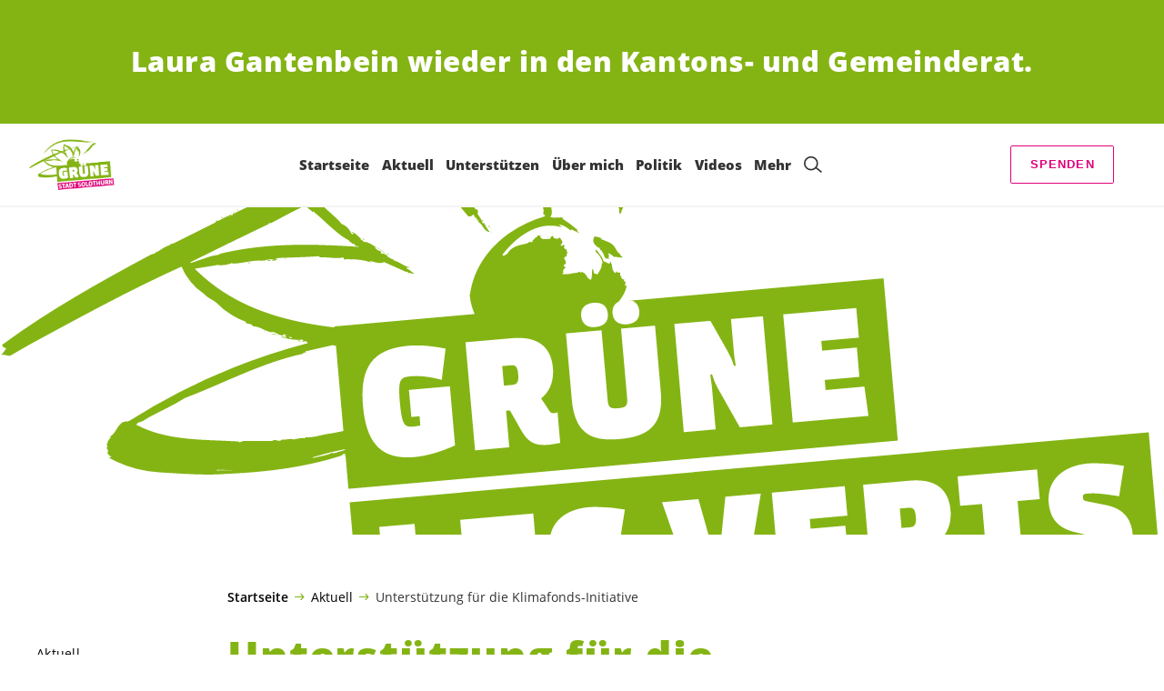

--- FILE ---
content_type: text/html; charset=UTF-8
request_url: https://lauragantenbein.ch/blog/aktuell/unterstuetzung-fuer-die-klimafonds-initiative
body_size: 21407
content:

	<!doctype html>
<!--[if lt IE 7]>
<html class="no-js ie ie6 lt-ie9 lt-ie8 lt-ie7" lang="de"> <![endif]-->
<!--[if IE 7]>
<html class="no-js ie ie7 lt-ie9 lt-ie8" lang="de"> <![endif]-->
<!--[if IE 8]>
<html class="no-js ie ie8 lt-ie9" lang="de"> <![endif]-->
<!--[if gt IE 8]><!-->
<html class="no-js" lang="de"> <!--<![endif]-->
<head>
	<meta charset="UTF-8"/>
	<title>
					Unterstützung für die Klimafonds-Initiative - Laura Gantenbein
			</title>
	<script type="text/javascript">
		( function() {
			var html = document.getElementsByTagName( 'html' )[ 0 ];
			html.className = html.className.replace( /(?:^|\s)no-js(?!\S)/g, 'js' );

						if (window.sessionStorage.getItem( 'branding' )) {
				html.classList.add( 'no-branding' );
			}
			window.sessionStorage.setItem( 'branding', true );
		} )();
			</script>
	<meta name="description"
				content="">
	<meta http-equiv="Content-Type" content="text/html; charset=UTF-8"/>
	<meta http-equiv="X-UA-Compatible" content="IE=edge">
	<meta name="viewport" content="width=device-width, initial-scale=1.0">
	<link rel="pingback" href="https://lauragantenbein.ch/xmlrpc.php"/>
	<link rel="preload" href="https://lauragantenbein.ch/wp-content/themes/les-verts/static/fonts/open-sans/open-sans-v15-latin-regular.woff2" as="font"
				type="font/woff2" crossorigin>
	<link rel="preload" href="https://lauragantenbein.ch/wp-content/themes/les-verts/static/fonts/open-sans/open-sans-v15-latin-600.woff2" as="font"
				type="font/woff2" crossorigin>
	<link rel="preload" href="https://lauragantenbein.ch/wp-content/themes/les-verts/static/fonts/open-sans/open-sans-v15-latin-800.woff2" as="font"
				type="font/woff2" crossorigin>
		<!--[if lt IE 9]>
	<script src="//cdnjs.cloudflare.com/ajax/libs/html5shiv/3.7.3/html5shiv.min.js"></script>
	<![endif]-->

	<meta name='robots' content='index, follow, max-image-preview:large, max-snippet:-1, max-video-preview:-1' />
	<style>img:is([sizes="auto" i], [sizes^="auto," i]) { contain-intrinsic-size: 3000px 1500px }</style>
	
	<!-- This site is optimized with the Yoast SEO plugin v26.3 - https://yoast.com/wordpress/plugins/seo/ -->
	<meta name="description" content="Die GRÜNEN und die SP lancieren zusammen die Klimafonds-Initiative - treiben wir den Schutz von Klima- und Biodiversität konsequent und sozial gerecht voran!" />
	<link rel="canonical" href="https://lauragantenbein.ch/blog/aktuell/unterstuetzung-fuer-die-klimafonds-initiative" />
	<meta property="og:locale" content="de_DE" />
	<meta property="og:type" content="article" />
	<meta property="og:title" content="Unterstützung für die Klimafonds-Initiative - Laura Gantenbein" />
	<meta property="og:description" content="Die GRÜNEN und die SP lancieren zusammen die Klimafonds-Initiative - treiben wir den Schutz von Klima- und Biodiversität konsequent und …" />
	<meta property="og:url" content="https://lauragantenbein.ch/blog/aktuell/unterstuetzung-fuer-die-klimafonds-initiative" />
	<meta property="og:site_name" content="Laura Gantenbein" />
	<meta property="article:publisher" content="https://www.facebook.com/laura.gantenbein.5" />
	<meta property="article:published_time" content="2022-04-06T19:53:57+00:00" />
	<meta property="article:modified_time" content="2022-04-06T20:05:27+00:00" />
	<meta property="og:image" content="https://lauragantenbein.ch/wp-content/uploads/sites/44/2019/02/logo-defr-green.svg" />
	<meta name="author" content="aninawagmann" />
	<meta name="twitter:card" content="summary_large_image" />
	<meta name="twitter:creator" content="@LaJuGa" />
	<meta name="twitter:site" content="@LaJuGa" />
	<meta name="twitter:label1" content="Verfasst von" />
	<meta name="twitter:data1" content="aninawagmann" />
	<script type="application/ld+json" class="yoast-schema-graph">{"@context":"https://schema.org","@graph":[{"@type":"WebPage","@id":"https://lauragantenbein.ch/blog/aktuell/unterstuetzung-fuer-die-klimafonds-initiative","url":"https://lauragantenbein.ch/blog/aktuell/unterstuetzung-fuer-die-klimafonds-initiative","name":"Unterstützung für die Klimafonds-Initiative - Laura Gantenbein","isPartOf":{"@id":"https://lauragantenbein.ch/#website"},"primaryImageOfPage":{"@id":"https://lauragantenbein.ch/blog/aktuell/unterstuetzung-fuer-die-klimafonds-initiative#primaryimage"},"image":{"@id":"https://lauragantenbein.ch/blog/aktuell/unterstuetzung-fuer-die-klimafonds-initiative#primaryimage"},"thumbnailUrl":"https://lauragantenbein.ch/wp-content/uploads/sites/44/2019/02/logo-defr-green.svg","datePublished":"2022-04-06T19:53:57+00:00","dateModified":"2022-04-06T20:05:27+00:00","author":{"@id":"https://lauragantenbein.ch/#/schema/person/353dabfed9afdcc62b0aeb7594c47492"},"description":"Die GRÜNEN und die SP lancieren zusammen die Klimafonds-Initiative - treiben wir den Schutz von Klima- und Biodiversität konsequent und sozial gerecht voran!","breadcrumb":{"@id":"https://lauragantenbein.ch/blog/aktuell/unterstuetzung-fuer-die-klimafonds-initiative#breadcrumb"},"inLanguage":"de","potentialAction":[{"@type":"ReadAction","target":["https://lauragantenbein.ch/blog/aktuell/unterstuetzung-fuer-die-klimafonds-initiative"]}]},{"@type":"ImageObject","inLanguage":"de","@id":"https://lauragantenbein.ch/blog/aktuell/unterstuetzung-fuer-die-klimafonds-initiative#primaryimage","url":"https://lauragantenbein.ch/wp-content/uploads/sites/44/2019/02/logo-defr-green.svg","contentUrl":"https://lauragantenbein.ch/wp-content/uploads/sites/44/2019/02/logo-defr-green.svg"},{"@type":"BreadcrumbList","@id":"https://lauragantenbein.ch/blog/aktuell/unterstuetzung-fuer-die-klimafonds-initiative#breadcrumb","itemListElement":[{"@type":"ListItem","position":1,"name":"Startseite","item":"https://lauragantenbein.ch/"},{"@type":"ListItem","position":2,"name":"Aktuell","item":"https://lauragantenbein.ch/blog/category/aktuell#menu-item-13461"},{"@type":"ListItem","position":3,"name":"Unterstützung für die Klimafonds-Initiative"}]},{"@type":"WebSite","@id":"https://lauragantenbein.ch/#website","url":"https://lauragantenbein.ch/","name":"Laura Gantenbein","description":"Laura Gantenbein wieder in den Kantons- und Gemeinderat. ","potentialAction":[{"@type":"SearchAction","target":{"@type":"EntryPoint","urlTemplate":"https://lauragantenbein.ch/?s={search_term_string}"},"query-input":{"@type":"PropertyValueSpecification","valueRequired":true,"valueName":"search_term_string"}}],"inLanguage":"de"},{"@type":"Person","@id":"https://lauragantenbein.ch/#/schema/person/353dabfed9afdcc62b0aeb7594c47492","name":"aninawagmann","image":{"@type":"ImageObject","inLanguage":"de","@id":"https://lauragantenbein.ch/#/schema/person/image/","url":"https://secure.gravatar.com/avatar/c459f1554c587e8ba695bea298821d88f209d2313c61486057b8f9f261b0978f?s=96&d=mm&r=g","contentUrl":"https://secure.gravatar.com/avatar/c459f1554c587e8ba695bea298821d88f209d2313c61486057b8f9f261b0978f?s=96&d=mm&r=g","caption":"aninawagmann"},"url":"https://lauragantenbein.ch/blog/author/aninawagmann"}]}</script>
	<!-- / Yoast SEO plugin. -->


<style id='classic-theme-styles-inline-css'>
/*! This file is auto-generated */
.wp-block-button__link{color:#fff;background-color:#32373c;border-radius:9999px;box-shadow:none;text-decoration:none;padding:calc(.667em + 2px) calc(1.333em + 2px);font-size:1.125em}.wp-block-file__button{background:#32373c;color:#fff;text-decoration:none}
</style>
<style id='global-styles-inline-css'>
:root{--wp--preset--aspect-ratio--square: 1;--wp--preset--aspect-ratio--4-3: 4/3;--wp--preset--aspect-ratio--3-4: 3/4;--wp--preset--aspect-ratio--3-2: 3/2;--wp--preset--aspect-ratio--2-3: 2/3;--wp--preset--aspect-ratio--16-9: 16/9;--wp--preset--aspect-ratio--9-16: 9/16;--wp--preset--color--black: #000000;--wp--preset--color--cyan-bluish-gray: #abb8c3;--wp--preset--color--white: #ffffff;--wp--preset--color--pale-pink: #f78da7;--wp--preset--color--vivid-red: #cf2e2e;--wp--preset--color--luminous-vivid-orange: #ff6900;--wp--preset--color--luminous-vivid-amber: #fcb900;--wp--preset--color--light-green-cyan: #7bdcb5;--wp--preset--color--vivid-green-cyan: #00d084;--wp--preset--color--pale-cyan-blue: #8ed1fc;--wp--preset--color--vivid-cyan-blue: #0693e3;--wp--preset--color--vivid-purple: #9b51e0;--wp--preset--gradient--vivid-cyan-blue-to-vivid-purple: linear-gradient(135deg,rgba(6,147,227,1) 0%,rgb(155,81,224) 100%);--wp--preset--gradient--light-green-cyan-to-vivid-green-cyan: linear-gradient(135deg,rgb(122,220,180) 0%,rgb(0,208,130) 100%);--wp--preset--gradient--luminous-vivid-amber-to-luminous-vivid-orange: linear-gradient(135deg,rgba(252,185,0,1) 0%,rgba(255,105,0,1) 100%);--wp--preset--gradient--luminous-vivid-orange-to-vivid-red: linear-gradient(135deg,rgba(255,105,0,1) 0%,rgb(207,46,46) 100%);--wp--preset--gradient--very-light-gray-to-cyan-bluish-gray: linear-gradient(135deg,rgb(238,238,238) 0%,rgb(169,184,195) 100%);--wp--preset--gradient--cool-to-warm-spectrum: linear-gradient(135deg,rgb(74,234,220) 0%,rgb(151,120,209) 20%,rgb(207,42,186) 40%,rgb(238,44,130) 60%,rgb(251,105,98) 80%,rgb(254,248,76) 100%);--wp--preset--gradient--blush-light-purple: linear-gradient(135deg,rgb(255,206,236) 0%,rgb(152,150,240) 100%);--wp--preset--gradient--blush-bordeaux: linear-gradient(135deg,rgb(254,205,165) 0%,rgb(254,45,45) 50%,rgb(107,0,62) 100%);--wp--preset--gradient--luminous-dusk: linear-gradient(135deg,rgb(255,203,112) 0%,rgb(199,81,192) 50%,rgb(65,88,208) 100%);--wp--preset--gradient--pale-ocean: linear-gradient(135deg,rgb(255,245,203) 0%,rgb(182,227,212) 50%,rgb(51,167,181) 100%);--wp--preset--gradient--electric-grass: linear-gradient(135deg,rgb(202,248,128) 0%,rgb(113,206,126) 100%);--wp--preset--gradient--midnight: linear-gradient(135deg,rgb(2,3,129) 0%,rgb(40,116,252) 100%);--wp--preset--font-size--small: 13px;--wp--preset--font-size--medium: 20px;--wp--preset--font-size--large: 36px;--wp--preset--font-size--x-large: 42px;--wp--preset--spacing--20: 0.44rem;--wp--preset--spacing--30: 0.67rem;--wp--preset--spacing--40: 1rem;--wp--preset--spacing--50: 1.5rem;--wp--preset--spacing--60: 2.25rem;--wp--preset--spacing--70: 3.38rem;--wp--preset--spacing--80: 5.06rem;--wp--preset--shadow--natural: 6px 6px 9px rgba(0, 0, 0, 0.2);--wp--preset--shadow--deep: 12px 12px 50px rgba(0, 0, 0, 0.4);--wp--preset--shadow--sharp: 6px 6px 0px rgba(0, 0, 0, 0.2);--wp--preset--shadow--outlined: 6px 6px 0px -3px rgba(255, 255, 255, 1), 6px 6px rgba(0, 0, 0, 1);--wp--preset--shadow--crisp: 6px 6px 0px rgba(0, 0, 0, 1);}:where(.is-layout-flex){gap: 0.5em;}:where(.is-layout-grid){gap: 0.5em;}body .is-layout-flex{display: flex;}.is-layout-flex{flex-wrap: wrap;align-items: center;}.is-layout-flex > :is(*, div){margin: 0;}body .is-layout-grid{display: grid;}.is-layout-grid > :is(*, div){margin: 0;}:where(.wp-block-columns.is-layout-flex){gap: 2em;}:where(.wp-block-columns.is-layout-grid){gap: 2em;}:where(.wp-block-post-template.is-layout-flex){gap: 1.25em;}:where(.wp-block-post-template.is-layout-grid){gap: 1.25em;}.has-black-color{color: var(--wp--preset--color--black) !important;}.has-cyan-bluish-gray-color{color: var(--wp--preset--color--cyan-bluish-gray) !important;}.has-white-color{color: var(--wp--preset--color--white) !important;}.has-pale-pink-color{color: var(--wp--preset--color--pale-pink) !important;}.has-vivid-red-color{color: var(--wp--preset--color--vivid-red) !important;}.has-luminous-vivid-orange-color{color: var(--wp--preset--color--luminous-vivid-orange) !important;}.has-luminous-vivid-amber-color{color: var(--wp--preset--color--luminous-vivid-amber) !important;}.has-light-green-cyan-color{color: var(--wp--preset--color--light-green-cyan) !important;}.has-vivid-green-cyan-color{color: var(--wp--preset--color--vivid-green-cyan) !important;}.has-pale-cyan-blue-color{color: var(--wp--preset--color--pale-cyan-blue) !important;}.has-vivid-cyan-blue-color{color: var(--wp--preset--color--vivid-cyan-blue) !important;}.has-vivid-purple-color{color: var(--wp--preset--color--vivid-purple) !important;}.has-black-background-color{background-color: var(--wp--preset--color--black) !important;}.has-cyan-bluish-gray-background-color{background-color: var(--wp--preset--color--cyan-bluish-gray) !important;}.has-white-background-color{background-color: var(--wp--preset--color--white) !important;}.has-pale-pink-background-color{background-color: var(--wp--preset--color--pale-pink) !important;}.has-vivid-red-background-color{background-color: var(--wp--preset--color--vivid-red) !important;}.has-luminous-vivid-orange-background-color{background-color: var(--wp--preset--color--luminous-vivid-orange) !important;}.has-luminous-vivid-amber-background-color{background-color: var(--wp--preset--color--luminous-vivid-amber) !important;}.has-light-green-cyan-background-color{background-color: var(--wp--preset--color--light-green-cyan) !important;}.has-vivid-green-cyan-background-color{background-color: var(--wp--preset--color--vivid-green-cyan) !important;}.has-pale-cyan-blue-background-color{background-color: var(--wp--preset--color--pale-cyan-blue) !important;}.has-vivid-cyan-blue-background-color{background-color: var(--wp--preset--color--vivid-cyan-blue) !important;}.has-vivid-purple-background-color{background-color: var(--wp--preset--color--vivid-purple) !important;}.has-black-border-color{border-color: var(--wp--preset--color--black) !important;}.has-cyan-bluish-gray-border-color{border-color: var(--wp--preset--color--cyan-bluish-gray) !important;}.has-white-border-color{border-color: var(--wp--preset--color--white) !important;}.has-pale-pink-border-color{border-color: var(--wp--preset--color--pale-pink) !important;}.has-vivid-red-border-color{border-color: var(--wp--preset--color--vivid-red) !important;}.has-luminous-vivid-orange-border-color{border-color: var(--wp--preset--color--luminous-vivid-orange) !important;}.has-luminous-vivid-amber-border-color{border-color: var(--wp--preset--color--luminous-vivid-amber) !important;}.has-light-green-cyan-border-color{border-color: var(--wp--preset--color--light-green-cyan) !important;}.has-vivid-green-cyan-border-color{border-color: var(--wp--preset--color--vivid-green-cyan) !important;}.has-pale-cyan-blue-border-color{border-color: var(--wp--preset--color--pale-cyan-blue) !important;}.has-vivid-cyan-blue-border-color{border-color: var(--wp--preset--color--vivid-cyan-blue) !important;}.has-vivid-purple-border-color{border-color: var(--wp--preset--color--vivid-purple) !important;}.has-vivid-cyan-blue-to-vivid-purple-gradient-background{background: var(--wp--preset--gradient--vivid-cyan-blue-to-vivid-purple) !important;}.has-light-green-cyan-to-vivid-green-cyan-gradient-background{background: var(--wp--preset--gradient--light-green-cyan-to-vivid-green-cyan) !important;}.has-luminous-vivid-amber-to-luminous-vivid-orange-gradient-background{background: var(--wp--preset--gradient--luminous-vivid-amber-to-luminous-vivid-orange) !important;}.has-luminous-vivid-orange-to-vivid-red-gradient-background{background: var(--wp--preset--gradient--luminous-vivid-orange-to-vivid-red) !important;}.has-very-light-gray-to-cyan-bluish-gray-gradient-background{background: var(--wp--preset--gradient--very-light-gray-to-cyan-bluish-gray) !important;}.has-cool-to-warm-spectrum-gradient-background{background: var(--wp--preset--gradient--cool-to-warm-spectrum) !important;}.has-blush-light-purple-gradient-background{background: var(--wp--preset--gradient--blush-light-purple) !important;}.has-blush-bordeaux-gradient-background{background: var(--wp--preset--gradient--blush-bordeaux) !important;}.has-luminous-dusk-gradient-background{background: var(--wp--preset--gradient--luminous-dusk) !important;}.has-pale-ocean-gradient-background{background: var(--wp--preset--gradient--pale-ocean) !important;}.has-electric-grass-gradient-background{background: var(--wp--preset--gradient--electric-grass) !important;}.has-midnight-gradient-background{background: var(--wp--preset--gradient--midnight) !important;}.has-small-font-size{font-size: var(--wp--preset--font-size--small) !important;}.has-medium-font-size{font-size: var(--wp--preset--font-size--medium) !important;}.has-large-font-size{font-size: var(--wp--preset--font-size--large) !important;}.has-x-large-font-size{font-size: var(--wp--preset--font-size--x-large) !important;}
:where(.wp-block-post-template.is-layout-flex){gap: 1.25em;}:where(.wp-block-post-template.is-layout-grid){gap: 1.25em;}
:where(.wp-block-columns.is-layout-flex){gap: 2em;}:where(.wp-block-columns.is-layout-grid){gap: 2em;}
:root :where(.wp-block-pullquote){font-size: 1.5em;line-height: 1.6;}
</style>
<link rel='stylesheet' id='dashicons-css' href='https://lauragantenbein.ch/wp-includes/css/dashicons.min.css?ver=6.8.3' media='all' />
<link rel='stylesheet' id='admin-bar-css' href='https://lauragantenbein.ch/wp-includes/css/admin-bar.min.css?ver=6.8.3' media='all' />
<style id='admin-bar-inline-css'>
#wp-admin-bar-my-sites-search.hide-if-no-js {
	display: none;
}
#wp-admin-bar-my-sites-search label[for="my-sites-search-text"] {
	clip: rect(1px, 1px, 1px, 1px);
	position: absolute !important;
	height: 1px;
	width: 1px;
	overflow: hidden;
}
#wp-admin-bar-my-sites-search {
	height: 38px;
}
#wp-admin-bar-my-sites-search .ab-item {
	height: 34px;
}
#wp-admin-bar-my-sites-search input {
	padding: 0 2px;
	width: 95%;
	width: calc( 100% - 4px );
}
	
</style>
<link rel='stylesheet' id='lesverts-screen-css' href='https://lauragantenbein.ch/wp-content/themes/les-verts/static/style.min.css?ver=0.42.0' media='all' />
<link rel='stylesheet' id='searchwp-forms-css' href='https://lauragantenbein.ch/wp-content/plugins/searchwp/assets/css/frontend/search-forms.min.css?ver=4.5.5' media='all' />
<link rel="https://api.w.org/" href="https://lauragantenbein.ch/wp-json/" /><link rel="alternate" title="JSON" type="application/json" href="https://lauragantenbein.ch/wp-json/wp/v2/posts/14283" /><link rel="EditURI" type="application/rsd+xml" title="RSD" href="https://lauragantenbein.ch/xmlrpc.php?rsd" />
<meta name="generator" content="WordPress 6.8.3" />
<link rel='shortlink' href='https://lauragantenbein.ch/?p=14283' />
<meta name="tec-api-version" content="v1"><meta name="tec-api-origin" content="https://lauragantenbein.ch"><link rel="alternate" href="https://lauragantenbein.ch/wp-json/tribe/events/v1/" /><link rel="icon" href="https://lauragantenbein.ch/wp-content/uploads/sites/44/2020/12/cropped-83984841_2700247440022932_1021692751722315776_o-790x0-c-default.png" sizes="32x32" />
<link rel="icon" href="https://lauragantenbein.ch/wp-content/uploads/sites/44/2020/12/cropped-83984841_2700247440022932_1021692751722315776_o-790x0-c-default.png" sizes="192x192" />
<link rel="apple-touch-icon" href="https://lauragantenbein.ch/wp-content/uploads/sites/44/2020/12/cropped-83984841_2700247440022932_1021692751722315776_o-790x0-c-default.png" />
<meta name="msapplication-TileImage" content="https://lauragantenbein.ch/wp-content/uploads/sites/44/2020/12/cropped-83984841_2700247440022932_1021692751722315776_o-790x0-c-default.png" />

			</head>

<body class="wp-singular post-template-default single single-post postid-14283 single-format-standard wp-theme-les-verts tribe-no-js page-template-les-verts lang-de_DE">
<div class="m-skip-link">
	<a href="#main-content" 	class="a-link-button a-link-button--white" >
	Zum Hauptinhalt springen
	</a>
</div>

<div class="page ">
	<header class="o-header">
	<div class="o-header__display">
					<div class="o-header__branding">
				<section class="m-branding" role="banner">
	<div class="m-branding__wrapper">
		<div class="m-branding__row">
			<h1 class="m-branding__title">
									<span class="m-branding__unbreakeable">Laura Gantenbein wieder in den Kantons-</span>
									<span class="m-branding__unbreakeable">und Gemeinderat.</span>
									<span class="m-branding__unbreakeable"></span>
							</h1>
					</div>
	</div>
</section>
			</div>
				<div class="o-header__menu">
			<div class="m-menu">
					<a class="m-menu__logo" href="https://lauragantenbein.ch" title="Startseite">
			<span class="screen-reader-text">Startseite</span>
			<img class="a-logo" alt="Logo" src="https://lauragantenbein.ch/wp-content/uploads/sites/44/2020/12/Gruene_StadtSolothurn_Logo_RGB_pos-790x0-c-default.png" srcset="https://lauragantenbein.ch/wp-content/uploads/sites/44/2020/12/Gruene_StadtSolothurn_Logo_RGB_pos-150x0-c-default.png 150w, https://lauragantenbein.ch/wp-content/uploads/sites/44/2020/12/Gruene_StadtSolothurn_Logo_RGB_pos-400x0-c-default.png 400w, https://lauragantenbein.ch/wp-content/uploads/sites/44/2020/12/Gruene_StadtSolothurn_Logo_RGB_pos-790x0-c-default.png 790w, https://lauragantenbein.ch/wp-content/uploads/sites/44/2020/12/Gruene_StadtSolothurn_Logo_RGB_pos-1200x0-c-default.png 1200w, https://lauragantenbein.ch/wp-content/uploads/sites/44/2020/12/Gruene_StadtSolothurn_Logo_RGB_pos-2560x0-c-default.png 2560w" data-srcset="https://lauragantenbein.ch/wp-content/uploads/sites/44/2020/12/Gruene_StadtSolothurn_Logo_RGB_pos-150x0-c-default.png 150w, https://lauragantenbein.ch/wp-content/uploads/sites/44/2020/12/Gruene_StadtSolothurn_Logo_RGB_pos-400x0-c-default.png 400w, https://lauragantenbein.ch/wp-content/uploads/sites/44/2020/12/Gruene_StadtSolothurn_Logo_RGB_pos-790x0-c-default.png 790w, https://lauragantenbein.ch/wp-content/uploads/sites/44/2020/12/Gruene_StadtSolothurn_Logo_RGB_pos-1200x0-c-default.png 1200w, https://lauragantenbein.ch/wp-content/uploads/sites/44/2020/12/Gruene_StadtSolothurn_Logo_RGB_pos-2560x0-c-default.png 2560w" sizes="100vw" loading="lazy" data-focal-point="center">
		</a>
		<nav class="m-menu__nav">
					<div class="m-menu__hamburger">
				<button class="a-hamburger"
				aria-label="Navigation anzeigen"
				accesskey="1"
				type="button"
				aria-haspopup="true"
				aria-expanded="false"
				aria-controls="menu-0">
  <span class="a-hamburger__box">
    <span class="a-hamburger__inner"></span>
  </span>
</button>
			</div>
			<ul class="m-menu__nav-list" role="menubar" id="menu-0"
					aria-label="Hauptnavigation">
									<li class="m-menu__nav-item" role="none">
						<a
							class="m-menu__nav-link m-menu__nav-link--js-hook m-menu__nav-link--13552"
							href="https://lauragantenbein.ch/" role="menuitem" tabindex="0" accesskey="1"														>Startseite</a>
											</li>
									<li class="m-menu__nav-item" role="none">
						<a
							class="m-menu__nav-link m-menu__nav-link--js-hook m-menu__nav-link--13461"
							href="https://lauragantenbein.ch/blog/category/aktuell" role="menuitem" 														>Aktuell</a>
											</li>
									<li class="m-menu__nav-item" role="none">
						<a
							class="m-menu__nav-link m-menu__nav-link--js-hook m-menu__nav-link--608 m-menu__nav-link--parent"
							href="https://lauragantenbein.ch/?page_id=575" role="menuitem" 							aria-haspopup="menu" aria-expanded="false" main="false"							>Unterstützen</a>
													<ul class="m-menu__submenu " role="menu"
		aria-label="Untermenü">
			<li class="m-menu__submenu__section" role="none">
			<div class="a-submenu">
			<a class="a-submenu__title "
			 href="https://lauragantenbein.ch/?page_id=575"  role="menuitem">Unterstützungskomitee</a>
		<ul class="a-submenu__list">
					</ul>
	</div>
		</li>
			<li class="m-menu__submenu__section" role="none">
			<div class="a-submenu">
			<a class="a-submenu__title "
			 href="https://lauragantenbein.ch/unterstuetzungskomitee/komitee-beitreten"  role="menuitem">Beitreten</a>
		<ul class="a-submenu__list">
					</ul>
	</div>
		</li>
		<li class="m-menu__submenu__close-wrapper" role="none">
		<button class="m-menu__submenu__close"
						aria-label="Untermenü schliessen">
			<svg role="img">
				<title>Symbol Schließen</title>
				<use xlink:href="#close"></use>
			</svg>
		</button>
	</li>
</ul>
											</li>
									<li class="m-menu__nav-item" role="none">
						<a
							class="m-menu__nav-link m-menu__nav-link--js-hook m-menu__nav-link--571"
							href="https://lauragantenbein.ch/ueber-mich" role="menuitem" 														>Über mich</a>
											</li>
									<li class="m-menu__nav-item" role="none">
						<a
							class="m-menu__nav-link m-menu__nav-link--js-hook m-menu__nav-link--13123 m-menu__nav-link--parent"
							href="https://lauragantenbein.ch/meine-positionen" role="menuitem" 							aria-haspopup="menu" aria-expanded="false" main="false"							>Politik</a>
													<ul class="m-menu__submenu " role="menu"
		aria-label="Untermenü">
			<li class="m-menu__submenu__section" role="none">
			<div class="a-submenu a-submenu--featured">
					<div class="a-submenu--featured__cat-title">
			<h2 class="a-cat-title">
										<a class="a-cat-title__link" href="https://lauragantenbein.ch/meine-positionen" >Meine Positionen </a>
	</h2>
		</div>
		<div class="a-submenu--featured__image">
				<figure class="a-image a-image--cover">
	<a class="a-image__link" href="https://lauragantenbein.ch/meine-positionen"
											tabindex="-1"  >
					<img src="https://lauragantenbein.ch/wp-content/uploads/sites/44/2021/01/FAE2D5AB-625A-402F-AA03-6DB519EDC902-790x0-c-default.jpeg" srcset="https://lauragantenbein.ch/wp-content/uploads/sites/44/2021/01/FAE2D5AB-625A-402F-AA03-6DB519EDC902-150x0-c-default.jpeg 150w, https://lauragantenbein.ch/wp-content/uploads/sites/44/2021/01/FAE2D5AB-625A-402F-AA03-6DB519EDC902-400x0-c-default.jpeg 400w, https://lauragantenbein.ch/wp-content/uploads/sites/44/2021/01/FAE2D5AB-625A-402F-AA03-6DB519EDC902-790x0-c-default.jpeg 790w, https://lauragantenbein.ch/wp-content/uploads/sites/44/2021/01/FAE2D5AB-625A-402F-AA03-6DB519EDC902-1024x0-c-default.jpeg 1024w, https://lauragantenbein.ch/wp-content/uploads/sites/44/2021/01/FAE2D5AB-625A-402F-AA03-6DB519EDC902-1200x0-c-default.jpeg 1200w, https://lauragantenbein.ch/wp-content/uploads/sites/44/2021/01/FAE2D5AB-625A-402F-AA03-6DB519EDC902-1580x0-c-default.jpeg 1580w, https://lauragantenbein.ch/wp-content/uploads/sites/44/2021/01/FAE2D5AB-625A-402F-AA03-6DB519EDC902-2560x0-c-default.jpeg 2560w" data-srcset="https://lauragantenbein.ch/wp-content/uploads/sites/44/2021/01/FAE2D5AB-625A-402F-AA03-6DB519EDC902-150x0-c-default.jpeg 150w, https://lauragantenbein.ch/wp-content/uploads/sites/44/2021/01/FAE2D5AB-625A-402F-AA03-6DB519EDC902-400x0-c-default.jpeg 400w, https://lauragantenbein.ch/wp-content/uploads/sites/44/2021/01/FAE2D5AB-625A-402F-AA03-6DB519EDC902-790x0-c-default.jpeg 790w, https://lauragantenbein.ch/wp-content/uploads/sites/44/2021/01/FAE2D5AB-625A-402F-AA03-6DB519EDC902-1024x0-c-default.jpeg 1024w, https://lauragantenbein.ch/wp-content/uploads/sites/44/2021/01/FAE2D5AB-625A-402F-AA03-6DB519EDC902-1200x0-c-default.jpeg 1200w, https://lauragantenbein.ch/wp-content/uploads/sites/44/2021/01/FAE2D5AB-625A-402F-AA03-6DB519EDC902-1580x0-c-default.jpeg 1580w, https://lauragantenbein.ch/wp-content/uploads/sites/44/2021/01/FAE2D5AB-625A-402F-AA03-6DB519EDC902-2560x0-c-default.jpeg 2560w" sizes="100vw" loading="lazy" data-focal-point="center"
				class="a-image__image a-image__image--fp a-image__image--fp-"
				alt=""
			>
				</a>	</figure>
		</div>
		<a class="a-submenu--featured__link" href="https://lauragantenbein.ch/meine-positionen" >
			<span class="a-submenu--featured__link__title" role="menuitem">Meine Positionen</span>
		</a>
					<p class="a-submenu--featured__text">Hier finden Sie meine Positionen zu verschiedenen Themen, die die Stadt Solothurn betreffen. </p>
								<a href="https://lauragantenbein.ch/meine-positionen"
			 class="a-button "  >Lesen </a>
			</div>
		</li>
			<li class="m-menu__submenu__section" role="none">
			<div class="a-submenu a-submenu--featured">
					<div class="a-submenu--featured__cat-title">
			<h2 class="a-cat-title">
										<a class="a-cat-title__link" href="https://lauragantenbein.ch/meine-positionen/politische-erfahrung" >Politische Erfahrung</a>
	</h2>
		</div>
		<div class="a-submenu--featured__image">
				<figure class="a-image a-image--cover">
	<a class="a-image__link" href="https://lauragantenbein.ch/meine-positionen/politische-erfahrung"
											tabindex="-1"  >
					<img src="https://lauragantenbein.ch/wp-content/uploads/sites/44/2021/01/A835DC0F-3E81-49F0-967F-BED2A477E8E5-790x0-c-default.jpeg" srcset="https://lauragantenbein.ch/wp-content/uploads/sites/44/2021/01/A835DC0F-3E81-49F0-967F-BED2A477E8E5-150x0-c-default.jpeg 150w, https://lauragantenbein.ch/wp-content/uploads/sites/44/2021/01/A835DC0F-3E81-49F0-967F-BED2A477E8E5-400x0-c-default.jpeg 400w, https://lauragantenbein.ch/wp-content/uploads/sites/44/2021/01/A835DC0F-3E81-49F0-967F-BED2A477E8E5-790x0-c-default.jpeg 790w, https://lauragantenbein.ch/wp-content/uploads/sites/44/2021/01/A835DC0F-3E81-49F0-967F-BED2A477E8E5-1024x0-c-default.jpeg 1024w, https://lauragantenbein.ch/wp-content/uploads/sites/44/2021/01/A835DC0F-3E81-49F0-967F-BED2A477E8E5-1200x0-c-default.jpeg 1200w, https://lauragantenbein.ch/wp-content/uploads/sites/44/2021/01/A835DC0F-3E81-49F0-967F-BED2A477E8E5-1580x0-c-default.jpeg 1580w, https://lauragantenbein.ch/wp-content/uploads/sites/44/2021/01/A835DC0F-3E81-49F0-967F-BED2A477E8E5-2560x0-c-default.jpeg 2560w" data-srcset="https://lauragantenbein.ch/wp-content/uploads/sites/44/2021/01/A835DC0F-3E81-49F0-967F-BED2A477E8E5-150x0-c-default.jpeg 150w, https://lauragantenbein.ch/wp-content/uploads/sites/44/2021/01/A835DC0F-3E81-49F0-967F-BED2A477E8E5-400x0-c-default.jpeg 400w, https://lauragantenbein.ch/wp-content/uploads/sites/44/2021/01/A835DC0F-3E81-49F0-967F-BED2A477E8E5-790x0-c-default.jpeg 790w, https://lauragantenbein.ch/wp-content/uploads/sites/44/2021/01/A835DC0F-3E81-49F0-967F-BED2A477E8E5-1024x0-c-default.jpeg 1024w, https://lauragantenbein.ch/wp-content/uploads/sites/44/2021/01/A835DC0F-3E81-49F0-967F-BED2A477E8E5-1200x0-c-default.jpeg 1200w, https://lauragantenbein.ch/wp-content/uploads/sites/44/2021/01/A835DC0F-3E81-49F0-967F-BED2A477E8E5-1580x0-c-default.jpeg 1580w, https://lauragantenbein.ch/wp-content/uploads/sites/44/2021/01/A835DC0F-3E81-49F0-967F-BED2A477E8E5-2560x0-c-default.jpeg 2560w" sizes="100vw" loading="lazy" data-focal-point="top-center"
				class="a-image__image a-image__image--fp a-image__image--fp-top-center"
				alt=""
			>
				</a>			<figcaption>
								</figcaption>
	</figure>
		</div>
		<a class="a-submenu--featured__link" href="https://lauragantenbein.ch/meine-positionen/politische-erfahrung" >
			<span class="a-submenu--featured__link__title" role="menuitem">Politische Erfahrung</span>
		</a>
					<p class="a-submenu--featured__text">Hier sehen Sie eine Zusammenstellung meiner Motionen und Postulat, auch in Zusammenarbeit mit anderen Parteien oder der Grünen Fraktion. </p>
								<a href="https://lauragantenbein.ch/meine-positionen/politische-erfahrung"
			 class="a-button "  >Anschauen</a>
			</div>
		</li>
		<li class="m-menu__submenu__close-wrapper" role="none">
		<button class="m-menu__submenu__close"
						aria-label="Untermenü schliessen">
			<svg role="img">
				<title>Symbol Schließen</title>
				<use xlink:href="#close"></use>
			</svg>
		</button>
	</li>
</ul>
											</li>
									<li class="m-menu__nav-item" role="none">
						<a
							class="m-menu__nav-link m-menu__nav-link--js-hook m-menu__nav-link--13925"
							href="https://lauragantenbein.ch/videos" role="menuitem" 														>Videos</a>
											</li>
									<li class="m-menu__nav-item" role="none">
						<a
							class="m-menu__nav-link m-menu__nav-link--js-hook m-menu__nav-link--13365 m-menu__nav-link--parent"
							href="https://lauragantenbein.ch/mehr-erfahren" role="menuitem" 							aria-haspopup="menu" aria-expanded="false" main="false"							>Mehr</a>
													<ul class="m-menu__submenu " role="menu"
		aria-label="Untermenü">
			<li class="m-menu__submenu__section" role="none">
			<div class="a-submenu a-submenu--featured">
					<div class="a-submenu--featured__cat-title">
			<h2 class="a-cat-title">
										<a class="a-cat-title__link" href="https://lauragantenbein.ch/blog/category/presse-berichte" >Medien</a>
	</h2>
		</div>
		<div class="a-submenu--featured__image">
				<figure class="a-image a-image--cover">
	<a class="a-image__link" href="https://lauragantenbein.ch/blog/category/presse-berichte"
											tabindex="-1"  >
					<img src="https://lauragantenbein.ch/wp-content/uploads/sites/44/2020/12/antoniavonarx-solothurn-frauenstreik-8603-790x0-c-default.jpeg" srcset="https://lauragantenbein.ch/wp-content/uploads/sites/44/2020/12/antoniavonarx-solothurn-frauenstreik-8603-150x0-c-default.jpeg 150w, https://lauragantenbein.ch/wp-content/uploads/sites/44/2020/12/antoniavonarx-solothurn-frauenstreik-8603-400x0-c-default.jpeg 400w, https://lauragantenbein.ch/wp-content/uploads/sites/44/2020/12/antoniavonarx-solothurn-frauenstreik-8603-790x0-c-default.jpeg 790w, https://lauragantenbein.ch/wp-content/uploads/sites/44/2020/12/antoniavonarx-solothurn-frauenstreik-8603-1024x0-c-default.jpeg 1024w, https://lauragantenbein.ch/wp-content/uploads/sites/44/2020/12/antoniavonarx-solothurn-frauenstreik-8603-1200x0-c-default.jpeg 1200w, https://lauragantenbein.ch/wp-content/uploads/sites/44/2020/12/antoniavonarx-solothurn-frauenstreik-8603-2560x0-c-default.jpeg 2560w" data-srcset="https://lauragantenbein.ch/wp-content/uploads/sites/44/2020/12/antoniavonarx-solothurn-frauenstreik-8603-150x0-c-default.jpeg 150w, https://lauragantenbein.ch/wp-content/uploads/sites/44/2020/12/antoniavonarx-solothurn-frauenstreik-8603-400x0-c-default.jpeg 400w, https://lauragantenbein.ch/wp-content/uploads/sites/44/2020/12/antoniavonarx-solothurn-frauenstreik-8603-790x0-c-default.jpeg 790w, https://lauragantenbein.ch/wp-content/uploads/sites/44/2020/12/antoniavonarx-solothurn-frauenstreik-8603-1024x0-c-default.jpeg 1024w, https://lauragantenbein.ch/wp-content/uploads/sites/44/2020/12/antoniavonarx-solothurn-frauenstreik-8603-1200x0-c-default.jpeg 1200w, https://lauragantenbein.ch/wp-content/uploads/sites/44/2020/12/antoniavonarx-solothurn-frauenstreik-8603-2560x0-c-default.jpeg 2560w" sizes="100vw" loading="lazy" data-focal-point="center"
				class="a-image__image a-image__image--fp a-image__image--fp-"
				alt=""
			>
				</a>			<figcaption>
								</figcaption>
	</figure>
		</div>
		<a class="a-submenu--featured__link" href="https://lauragantenbein.ch/blog/category/presse-berichte" >
			<span class="a-submenu--featured__link__title" role="menuitem">Laura Gantenbein in der Presse</span>
		</a>
					<p class="a-submenu--featured__text">Hier finden sich die interessantesten Presse-Artikel über mein gesamtes politisches Engagement und den Stadtpräsidiums-Wahlkampf. </p>
								<a href="https://lauragantenbein.ch/blog/category/presse-berichte"
			 class="a-button "  >Presse</a>
			</div>
		</li>
			<li class="m-menu__submenu__section" role="none">
			<div class="a-submenu a-submenu--featured">
					<div class="a-submenu--featured__cat-title">
			<h2 class="a-cat-title">
			<span class="a-cat-title__link a-cat-title__link--no-link">Hier ist Laura Gantenbein anzutreffen</span>
	</h2>
		</div>
		<div class="a-submenu--featured__image">
				<figure class="a-image a-image--cover">
	<a class="a-image__link" href="https://lauragantenbein.ch?post_type=tribe_events"
											tabindex="-1"  >
					<img src="https://lauragantenbein.ch/wp-content/uploads/sites/44/2021/01/5363EFF1-9B33-4101-92F5-86492620947E-790x0-c-default.jpeg" srcset="https://lauragantenbein.ch/wp-content/uploads/sites/44/2021/01/5363EFF1-9B33-4101-92F5-86492620947E-150x0-c-default.jpeg 150w, https://lauragantenbein.ch/wp-content/uploads/sites/44/2021/01/5363EFF1-9B33-4101-92F5-86492620947E-400x0-c-default.jpeg 400w, https://lauragantenbein.ch/wp-content/uploads/sites/44/2021/01/5363EFF1-9B33-4101-92F5-86492620947E-790x0-c-default.jpeg 790w, https://lauragantenbein.ch/wp-content/uploads/sites/44/2021/01/5363EFF1-9B33-4101-92F5-86492620947E-1024x0-c-default.jpeg 1024w, https://lauragantenbein.ch/wp-content/uploads/sites/44/2021/01/5363EFF1-9B33-4101-92F5-86492620947E-1200x0-c-default.jpeg 1200w, https://lauragantenbein.ch/wp-content/uploads/sites/44/2021/01/5363EFF1-9B33-4101-92F5-86492620947E-2560x0-c-default.jpeg 2560w" data-srcset="https://lauragantenbein.ch/wp-content/uploads/sites/44/2021/01/5363EFF1-9B33-4101-92F5-86492620947E-150x0-c-default.jpeg 150w, https://lauragantenbein.ch/wp-content/uploads/sites/44/2021/01/5363EFF1-9B33-4101-92F5-86492620947E-400x0-c-default.jpeg 400w, https://lauragantenbein.ch/wp-content/uploads/sites/44/2021/01/5363EFF1-9B33-4101-92F5-86492620947E-790x0-c-default.jpeg 790w, https://lauragantenbein.ch/wp-content/uploads/sites/44/2021/01/5363EFF1-9B33-4101-92F5-86492620947E-1024x0-c-default.jpeg 1024w, https://lauragantenbein.ch/wp-content/uploads/sites/44/2021/01/5363EFF1-9B33-4101-92F5-86492620947E-1200x0-c-default.jpeg 1200w, https://lauragantenbein.ch/wp-content/uploads/sites/44/2021/01/5363EFF1-9B33-4101-92F5-86492620947E-2560x0-c-default.jpeg 2560w" sizes="100vw" loading="lazy" data-focal-point="center"
				class="a-image__image a-image__image--fp a-image__image--fp-"
				alt=""
			>
				</a>	</figure>
		</div>
		<a class="a-submenu--featured__link" href="https://lauragantenbein.ch?post_type=tribe_events" >
			<span class="a-submenu--featured__link__title" role="menuitem">Events</span>
		</a>
					<p class="a-submenu--featured__text">Von Wahlveranstaltungen bis Parteiversammlungen, von Podien bis Gemeinderatssitzungen &#8211; hier finden Sie mein Programm. </p>
								<a href="https://lauragantenbein.ch?post_type=tribe_events"
			 class="a-button "  >Teilnehmen</a>
			</div>
		</li>
			<li class="m-menu__submenu__section" role="none">
			<div class="a-submenu a-submenu--featured">
					<div class="a-submenu--featured__cat-title">
			<h2 class="a-cat-title">
										<a class="a-cat-title__link" href="https://lauragantenbein.ch/mehr-erfahren/transparenz" >Transparenz</a>
	</h2>
		</div>
		<div class="a-submenu--featured__image">
				<figure class="a-image a-image--cover">
	<a class="a-image__link" href="https://lauragantenbein.ch/mehr-erfahren/transparenz"
											tabindex="-1"  >
					<img src="https://lauragantenbein.ch/wp-content/uploads/sites/44/2021/01/WhatsApp-Image-2021-01-03-at-19.53.58-790x0-c-default.jpeg" srcset="https://lauragantenbein.ch/wp-content/uploads/sites/44/2021/01/WhatsApp-Image-2021-01-03-at-19.53.58-150x0-c-default.jpeg 150w, https://lauragantenbein.ch/wp-content/uploads/sites/44/2021/01/WhatsApp-Image-2021-01-03-at-19.53.58-400x0-c-default.jpeg 400w, https://lauragantenbein.ch/wp-content/uploads/sites/44/2021/01/WhatsApp-Image-2021-01-03-at-19.53.58-790x0-c-default.jpeg 790w, https://lauragantenbein.ch/wp-content/uploads/sites/44/2021/01/WhatsApp-Image-2021-01-03-at-19.53.58-1024x0-c-default.jpeg 1024w, https://lauragantenbein.ch/wp-content/uploads/sites/44/2021/01/WhatsApp-Image-2021-01-03-at-19.53.58-1200x0-c-default.jpeg 1200w, https://lauragantenbein.ch/wp-content/uploads/sites/44/2021/01/WhatsApp-Image-2021-01-03-at-19.53.58-1580x0-c-default.jpeg 1580w, https://lauragantenbein.ch/wp-content/uploads/sites/44/2021/01/WhatsApp-Image-2021-01-03-at-19.53.58-2560x0-c-default.jpeg 2560w" data-srcset="https://lauragantenbein.ch/wp-content/uploads/sites/44/2021/01/WhatsApp-Image-2021-01-03-at-19.53.58-150x0-c-default.jpeg 150w, https://lauragantenbein.ch/wp-content/uploads/sites/44/2021/01/WhatsApp-Image-2021-01-03-at-19.53.58-400x0-c-default.jpeg 400w, https://lauragantenbein.ch/wp-content/uploads/sites/44/2021/01/WhatsApp-Image-2021-01-03-at-19.53.58-790x0-c-default.jpeg 790w, https://lauragantenbein.ch/wp-content/uploads/sites/44/2021/01/WhatsApp-Image-2021-01-03-at-19.53.58-1024x0-c-default.jpeg 1024w, https://lauragantenbein.ch/wp-content/uploads/sites/44/2021/01/WhatsApp-Image-2021-01-03-at-19.53.58-1200x0-c-default.jpeg 1200w, https://lauragantenbein.ch/wp-content/uploads/sites/44/2021/01/WhatsApp-Image-2021-01-03-at-19.53.58-1580x0-c-default.jpeg 1580w, https://lauragantenbein.ch/wp-content/uploads/sites/44/2021/01/WhatsApp-Image-2021-01-03-at-19.53.58-2560x0-c-default.jpeg 2560w" sizes="100vw" loading="lazy" data-focal-point="center"
				class="a-image__image a-image__image--fp a-image__image--fp-"
				alt=""
			>
				</a>	</figure>
		</div>
		<a class="a-submenu--featured__link" href="https://lauragantenbein.ch/mehr-erfahren/transparenz" >
			<span class="a-submenu--featured__link__title" role="menuitem">Transparenz</span>
		</a>
					<p class="a-submenu--featured__text">Hier finden sich Informationen über Finanzen, Unterstützung und das Team hinter der Kampagne. </p>
								<a href="https://lauragantenbein.ch/mehr-erfahren/transparenz"
			 class="a-button "  >zeigen</a>
			</div>
		</li>
		<li class="m-menu__submenu__close-wrapper" role="none">
		<button class="m-menu__submenu__close"
						aria-label="Untermenü schliessen">
			<svg role="img">
				<title>Symbol Schließen</title>
				<use xlink:href="#close"></use>
			</svg>
		</button>
	</li>
</ul>
											</li>
													<li class="m-menu__nav-item" role="none">
						<div class="a-search a-search--covering">
	<form role="search" method="get" class="a-search__form" action="https://lauragantenbein.ch" autocomplete="off">		<div>
						<label class="screen-reader-text" for="s-1">Suche nach:</label>
			<input class="a-search__field" type="text" value="" name="s" id="s-1" placeholder="Suche">
			<label class="a-search__submit-label">
				<input class="a-search__submit" type="submit" value="Suchen">
				<svg class="a-search__icon" aria-hidden="true">
					<title>Suchen</title>
					<use xlink:href="#glass"> </use>
				</svg>
			</label>
		</div>
	</form>
</div>
					</li>
							</ul>
			</nav>
		<div class="m-menu__right">
		<div class="m-menu__cta">
															<div class="m-menu__nav-item">
						<a href="https://lauragantenbein.ch/spenden"
			 class="a-button a-button--outline a-button--secondary m-menu__nav-link--js-hook m-menu__nav-link--14268"  >Spenden</a>
									</div>
					</div>
					<div class="m-menu__language-nav">
				<ul class="m-menu__language-nav-list" role="menubar"
						aria-label="Sprachnavigation">
									</ul>
			</div>
			</div>
	</div>
		</div>
	</div>
	<div class="o-header__shadow" aria-hidden="true">
					<section class="m-branding" role="banner">
	<div class="m-branding__wrapper">
		<div class="m-branding__row">
			<h1 class="m-branding__title">
									<span class="m-branding__unbreakeable">Laura Gantenbein wieder in den Kantons-</span>
									<span class="m-branding__unbreakeable">und Gemeinderat.</span>
									<span class="m-branding__unbreakeable"></span>
							</h1>
					</div>
	</div>
</section>
				<div class="m-menu">
		<nav class="m-menu__nav m-menu__nav--no-menu-right">
			</nav>
	</div>
	</div>
</header>

	<main class="page__main">
					<article class="page__grid">
					<div class="page__full page__header-image">
					<figure class="a-image a-image--cover">
	
				<noscript>			<img src="https://lauragantenbein.ch/wp-content/uploads/sites/44/2019/02/logo-defr-green.svg" srcset="" data-srcset="" sizes="100vw" loading="lazy" data-focal-point="center"
				class="a-image__image a-image__image--fp a-image__image--fp-"
				alt=""
			>
		</noscript>
		<div class="a-image__lazy-wrapper">
			<img src="https://lauragantenbein.ch/wp-content/uploads/sites/44/2019/02/logo-defr-green.svg"
				src="https://lauragantenbein.ch/wp-content/uploads/sites/44/2019/02/logo-defr-green.svg" srcset="" data-srcset="" sizes="100vw" loading="lazy" data-focal-point="center"
					 class="a-image__image a-image__image--lazy a-image__image--fp a-image__image--fp-"
					 alt="" loading="lazy"
			>
		</div>
					</figure>
			</div>
				<div class="page__content">
			<header class="page__header-wrapper">
				<div class="page__header">
					<div class="page__breadcrumbs">
							<div class="a-breadcrumbs">
		<div><span><a href="https://lauragantenbein.ch/">Startseite</a></span>  <span><a class="breadcrumb_second_last" href="https://lauragantenbein.ch/blog/category/aktuell#menu-item-13461">Aktuell</a></span>  <span class="breadcrumb_last" aria-current="page">Unterstützung für die Klimafonds-Initiative</span></div>
	</div>
					</div>
					<a id="main-content" aria-hidden="true" tabindex="-1" class="m-skip-link__target"></a>
					<h1>Unterstützung für die Klimafonds-Initiative</h1>
									</div>
			</header>

								<p style="text-align: left;">Mit der Klimafonds-Initiative treiben wir den Schutz von Klima- und Biodiversität&nbsp;<strong>konsequent und sozial gerecht&nbsp;</strong>voran. Die Initiative sieht vor, dass der Bund jedes Jahr zwischen 0,5 und 1 Prozent des BIP oder 3,5 bis 7 Milliarden Franken in einen staatlichen Investitionsfonds für die ökologische Wende einlegt – und damit Massnahmen zum Schutz von Klima- und Biodiversität unterstützt, die der dramatischen Lage Rechnung tragen. Mit dem Instrument des Klimafonds machen wir den Schutz von Klima und Biodiversität zur gesamtgesellschaftlichen Aufgabe, die nicht auf&nbsp;<span class="nowrap"><span class='nowrap'>den*die</span></span>&nbsp;Einzelnen abgewälzt werden kann – und die sozial gerecht gelöst werden muss.&nbsp;<strong>Bringen wir jetzt gemeinsam Schwung in die Schweizer Klima- und Umweltpolitik!</strong></p>
<p style="text-align: left;">Die Klima- und Biodiversitätskrise spitzt sich immer mehr zu – und bedroht unsere Gesundheit und die des gesamten Planeten. Doch statt endlich zu handeln wird weiterhin gezögert. Willst du&nbsp; die Klimafonds-Initiative von den GRÜNEN und der SP unterstützen und den Stillstand endlich beenden? Dann trage &nbsp;dich jetzt <a href="https://gruene.ch/kampagne/klimafonds-initiative" target="_blank" rel="noopener">hier</a> ein und engagiere dich bei der Unterschriftensammlung.</p>
<p style="text-align: left;">Auch mit einer Spende kannst du die Initiative <a href="https://gruene.ch/spende-jetzt-fuer-einen-green-new-deal" target="_blank" rel="noopener">hier</a> unterstützen.</p>

					</div>

									<div
			class="page__post-meta-wrapper page__row--2">
							<aside class="page__post-meta">
							
<div class="a-post-meta">
					<div class="a-post-meta__tags">
							<a href="https://lauragantenbein.ch/blog/category/aktuell" class="a-post-meta__category"
					 title="Alle Artikel der Kategorie Aktuell anzeigen">Aktuell</a>
						        </div>
    </div>
				</aside>
										<div class="page__shareable">
					<aside class="page__share">
						<div class="m-share">
	<button class="m-share__mobile" aria-label="Teilen-Buttons anzeigen">
		<svg role="img">
			<title>Teilen</title>
			<use xlink:href="#mobile"></use>
		</svg>
	</button>
	<button class="m-share__close" aria-label="Teilen-Buttons verstecken">
		<svg role="img">
			<title>Schliessen</title>
			<use xlink:href="#close"></use>
		</svg>
	</button>
	<div class="m-share__buttons">
		<div class="m-share__icon">
			
	

<button data-link="https://lauragantenbein.ch/blog/aktuell/unterstuetzung-fuer-die-klimafonds-initiative" class="a-social-icon" title="Link zu dieser Seite kopieren">
	<figure class="a-social-icon__figure">
		<svg role="img" class="a-social-icon__svg">
			<title>Link zu dieser Seite kopieren</title>
			<use xlink:href="#link"></use>
		</svg>
			</figure>
	<div class="a-social-icon__copied">Kopiert!</div>
</button>
		</div>
		<div class="m-share__icon">
				
	

<a href="https://www.facebook.com/sharer.php?u=https%3A%2F%2Flauragantenbein.ch%2Fblog%2Faktuell%2Funterstuetzung-fuer-die-klimafonds-initiative" target="_blank" rel="noopener" class="a-social-icon" title="Teile diese Seite auf Facebook">
	<figure class="a-social-icon__figure">
		<svg role="img" class="a-social-icon__svg">
			<title>Teile diese Seite auf Facebook</title>
			<use xlink:href="#facebook--no-outline"></use>
		</svg>
			</figure>
</a>
		</div>
		<div class="m-share__icon">
				
	

<a href="https://bsky.app/intent/compose?text=Unterst%C3%BCtzung%20f%C3%BCr%20die%20Klimafonds-Initiative https%3A%2F%2Flauragantenbein.ch%2Fblog%2Faktuell%2Funterstuetzung-fuer-die-klimafonds-initiative" target="_blank" rel="noopener" class="a-social-icon" title="Share this page on Bluesky">
	<figure class="a-social-icon__figure">
		<svg role="img" class="a-social-icon__svg">
			<title>Share this page on Bluesky</title>
			<use xlink:href="#bluesky--no-outline"></use>
		</svg>
			</figure>
</a>
		</div>
		<div class="m-share__icon">
			
	

<a href="mailto:?body=Unterstützung für die Klimafonds-Initiative https://lauragantenbein.ch/blog/aktuell/unterstuetzung-fuer-die-klimafonds-initiative"  class="a-social-icon" title="Teile diese Seite per Email">
	<figure class="a-social-icon__figure">
		<svg role="img" class="a-social-icon__svg">
			<title>Teile diese Seite per Email</title>
			<use xlink:href="#mail--no-outline"></use>
		</svg>
			</figure>
</a>
		</div>
		<div class="m-share__icon">
			
	

<a href="https://wa.me/?text=Unterstützung für die Klimafonds-Initiative https%3A%2F%2Flauragantenbein.ch%2Fblog%2Faktuell%2Funterstuetzung-fuer-die-klimafonds-initiative" target="_blank" rel="noopener" class="a-social-icon" title="Teile diese Seite per WhatsApp">
	<figure class="a-social-icon__figure">
		<svg role="img" class="a-social-icon__svg">
			<title>Teile diese Seite per WhatsApp</title>
			<use xlink:href="#whatsapp--no-outline"></use>
		</svg>
			</figure>
</a>
		</div>
	</div>
	<div class="m-share__desc">Teilen</div>
</div>
					</aside>
				</div>
					</div>

			</article>
	</main>

		<div class="page__footer">
		<footer id="footer">
			<footer class="o-footer">
			<section class="o-footer__main">
			<div class="widget"><h2 class="widgettitle">Laura Gantenbein wieder in den Kantons- und Gemeinderat.</h2>
<div class="tagcloud"><a href="https://lauragantenbein.ch/blog/tag/arbeitsplaetze" class="tag-cloud-link tag-link-62 tag-link-position-1" style="font-size: 8pt;" aria-label="Arbeitsplätze (1 Eintrag)">Arbeitsplätze</a>
<a href="https://lauragantenbein.ch/blog/tag/biodiversitaet" class="tag-cloud-link tag-link-66 tag-link-position-2" style="font-size: 8pt;" aria-label="Biodiversität (1 Eintrag)">Biodiversität</a>
<a href="https://lauragantenbein.ch/blog/tag/demokratie" class="tag-cloud-link tag-link-47 tag-link-position-3" style="font-size: 22pt;" aria-label="Demokratie (9 Einträge)">Demokratie</a>
<a href="https://lauragantenbein.ch/blog/tag/elektrifizierung-oev" class="tag-cloud-link tag-link-60 tag-link-position-4" style="font-size: 8pt;" aria-label="Elektrifizierung-ÖV (1 Eintrag)">Elektrifizierung-ÖV</a>
<a href="https://lauragantenbein.ch/blog/tag/feminismus" class="tag-cloud-link tag-link-68 tag-link-position-5" style="font-size: 8pt;" aria-label="Feminismus (1 Eintrag)">Feminismus</a>
<a href="https://lauragantenbein.ch/blog/tag/feministischer-streik" class="tag-cloud-link tag-link-72 tag-link-position-6" style="font-size: 8pt;" aria-label="feministischer-Streik (1 Eintrag)">feministischer-Streik</a>
<a href="https://lauragantenbein.ch/blog/tag/frauenstreik" class="tag-cloud-link tag-link-69 tag-link-position-7" style="font-size: 8pt;" aria-label="Frauen*streik (1 Eintrag)">Frauen*streik</a>
<a href="https://lauragantenbein.ch/blog/tag/frauennamen" class="tag-cloud-link tag-link-70 tag-link-position-8" style="font-size: 8pt;" aria-label="Frauennamen (1 Eintrag)">Frauennamen</a>
<a href="https://lauragantenbein.ch/blog/tag/friedpark-statt-friedhof" class="tag-cloud-link tag-link-56 tag-link-position-9" style="font-size: 11.6pt;" aria-label="Friedpark - statt Friedhof (2 Einträge)">Friedpark - statt Friedhof</a>
<a href="https://lauragantenbein.ch/blog/tag/gleichstellung" class="tag-cloud-link tag-link-23 tag-link-position-10" style="font-size: 11.6pt;" aria-label="Gleichstellung (2 Einträge)">Gleichstellung</a>
<a href="https://lauragantenbein.ch/blog/tag/klima" class="tag-cloud-link tag-link-10 tag-link-position-11" style="font-size: 8pt;" aria-label="Klima (1 Eintrag)">Klima</a>
<a href="https://lauragantenbein.ch/blog/tag/kultur" class="tag-cloud-link tag-link-59 tag-link-position-12" style="font-size: 11.6pt;" aria-label="Kultur (2 Einträge)">Kultur</a>
<a href="https://lauragantenbein.ch/blog/tag/laedeli-leben" class="tag-cloud-link tag-link-57 tag-link-position-13" style="font-size: 8pt;" aria-label="Lädeli-Leben (1 Eintrag)">Lädeli-Leben</a>
<a href="https://lauragantenbein.ch/blog/tag/markt" class="tag-cloud-link tag-link-79 tag-link-position-14" style="font-size: 8pt;" aria-label="Markt (1 Eintrag)">Markt</a>
<a href="https://lauragantenbein.ch/blog/tag/raumplanung" class="tag-cloud-link tag-link-63 tag-link-position-15" style="font-size: 11.6pt;" aria-label="Raumplanung (2 Einträge)">Raumplanung</a>
<a href="https://lauragantenbein.ch/blog/tag/spielplaetze" class="tag-cloud-link tag-link-64 tag-link-position-16" style="font-size: 8pt;" aria-label="Spielplätze (1 Eintrag)">Spielplätze</a>
<a href="https://lauragantenbein.ch/blog/tag/spielraeume" class="tag-cloud-link tag-link-53 tag-link-position-17" style="font-size: 8pt;" aria-label="Spielräume (1 Eintrag)">Spielräume</a>
<a href="https://lauragantenbein.ch/blog/tag/stadt-fuer-alle" class="tag-cloud-link tag-link-65 tag-link-position-18" style="font-size: 14pt;" aria-label="Stadt-fuer-alle (3 Einträge)">Stadt-fuer-alle</a>
<a href="https://lauragantenbein.ch/blog/tag/stadt-gruen" class="tag-cloud-link tag-link-54 tag-link-position-19" style="font-size: 14pt;" aria-label="Stadt-Grün (3 Einträge)">Stadt-Grün</a>
<a href="https://lauragantenbein.ch/blog/tag/strassennamen" class="tag-cloud-link tag-link-71 tag-link-position-20" style="font-size: 8pt;" aria-label="Strassennamen (1 Eintrag)">Strassennamen</a>
<a href="https://lauragantenbein.ch/blog/tag/tagesstrukturen" class="tag-cloud-link tag-link-74 tag-link-position-21" style="font-size: 8pt;" aria-label="Tagesstrukturen (1 Eintrag)">Tagesstrukturen</a>
<a href="https://lauragantenbein.ch/blog/tag/teilzeitarbeit" class="tag-cloud-link tag-link-73 tag-link-position-22" style="font-size: 8pt;" aria-label="Teilzeitarbeit (1 Eintrag)">Teilzeitarbeit</a>
<a href="https://lauragantenbein.ch/blog/tag/vielfalt" class="tag-cloud-link tag-link-67 tag-link-position-23" style="font-size: 14pt;" aria-label="Vielfalt (3 Einträge)">Vielfalt</a>
<a href="https://lauragantenbein.ch/blog/tag/wahlen" class="tag-cloud-link tag-link-80 tag-link-position-24" style="font-size: 8pt;" aria-label="Wahlen (1 Eintrag)">Wahlen</a>
<a href="https://lauragantenbein.ch/blog/tag/wertschoepfung" class="tag-cloud-link tag-link-61 tag-link-position-25" style="font-size: 8pt;" aria-label="Wertschöpfung (1 Eintrag)">Wertschöpfung</a>
<a href="https://lauragantenbein.ch/blog/tag/wirtschaft" class="tag-cloud-link tag-link-58 tag-link-position-26" style="font-size: 8pt;" aria-label="Wirtschaft (1 Eintrag)">Wirtschaft</a></div>
</div><div class="o-footer__link-list"><div class="widget"><section class="a-footer-link-list">
	<h2 class="widgettitle">Die GRÜNEN</h2>

	<ul class="a-footer-link-list__list">
					<li class="a-footer-link-list__item">
				<a href="https://gruene.ch" target="_blank" rel="noopener" class="a-footer-link-list__link">GRÜNE Schweiz</a>
			</li>
					<li class="a-footer-link-list__item">
				<a href="https://gruene-so.ch" target="_blank" rel="noopener" class="a-footer-link-list__link">GRÜNE Kt. Solothurn</a>
			</li>
					<li class="a-footer-link-list__item">
				<a href="https://www.jungegruene.ch/" target="_blank" rel="noopener" class="a-footer-link-list__link">Junge Grüne</a>
			</li>
					<li class="a-footer-link-list__item">
				<a href="https://gruene-so.ch/solothurn/" target="_blank" rel="noopener" class="a-footer-link-list__link">Grüne Stadt Solothurn</a>
			</li>
			</ul>
</section>
</div></div><div class="o-footer__cta"><div class="widget"><section class="m-footer-cta">
	<h2 class="widgettitle"><span class="m-footer-cta__title">Unterstützen</span></h2>

			<div class="m-footer-cta__button">
																	<a href="https://lauragantenbein.ch/unterstuetzungskomitee/komitee-beitreten"
			 class="a-button a-button--secondary a-button--full-width "  >Unterstützungskomitee</a>
		</div>
			<div class="m-footer-cta__button">
										<a href="https://lauragantenbein.ch/spenden"
			 class="a-button a-button--secondary a-button--full-width a-button--outline"  >Spenden</a>
		</div>
	</section>
</div></div><div class="o-footer__contact"><div class="widget"><section class="m-footer-contact">
	<h2 class="widgettitle">Kontakt</h2>

	<div class="m-footer-contact__flex">
		<div class="m-footer-contact__text"><p><b>Laura Gantenbein</b><br />
Solothurn</p>
<p><a class="a-button a-button--primary" href="mailto:laura.gantenbein@gruene-so.ch">Email senden</a></p>
</div>
		<div class="m-footer-contact__social">
								
	

<a href="https://www.facebook.com/laura.gantenbein.5" target="_blank" rel="noopener" class="a-social-icon" title="Besuche uns auf facebook">
	<figure class="a-social-icon__figure">
		<svg role="img" class="a-social-icon__svg">
			<title>Besuche uns auf facebook</title>
			<use xlink:href="#facebook"></use>
		</svg>
			</figure>
</a>
								
	

<a href="https://twitter.com/LaJuGa" target="_blank" rel="noopener" class="a-social-icon" title="Besuche uns auf twitter">
	<figure class="a-social-icon__figure">
		<svg role="img" class="a-social-icon__svg">
			<title>Besuche uns auf twitter</title>
			<use xlink:href="#twitter"></use>
		</svg>
			</figure>
</a>
								
	

<a href="https://www.instagram.com/lauragantenbeinso/" target="_blank" rel="noopener" class="a-social-icon" title="Besuche uns auf instagram">
	<figure class="a-social-icon__figure">
		<svg role="img" class="a-social-icon__svg">
			<title>Besuche uns auf instagram</title>
			<use xlink:href="#instagram"></use>
		</svg>
			</figure>
</a>
					</div>
	</div>
</section>
</div></div>
		</section>
		<section class="o-footer__meta">
		<div class="a-footer-meta">
	<div class="a-footer-meta__wrapper">
		<div class="a-footer-meta__copy">&copy; 2026 Laura Gantenbein </div>
			</div>
</div>
	</section>
</footer>
		</footer>
	</div>
	<script type="speculationrules">
{"prefetch":[{"source":"document","where":{"and":[{"href_matches":"\/*"},{"not":{"href_matches":["\/wp-*.php","\/wp-admin\/*","\/wp-content\/uploads\/sites\/44\/*","\/wp-content\/*","\/wp-content\/plugins\/*","\/wp-content\/themes\/les-verts\/*","\/*\\?(.+)"]}},{"not":{"selector_matches":"a[rel~=\"nofollow\"]"}},{"not":{"selector_matches":".no-prefetch, .no-prefetch a"}}]},"eagerness":"conservative"}]}
</script>
		<script>
		( function ( body ) {
			'use strict';
			body.className = body.className.replace( /\btribe-no-js\b/, 'tribe-js' );
		} )( document.body );
		</script>
		<div style="display: none"><svg xmlns="http://www.w3.org/2000/svg" xmlns:xlink="http://www.w3.org/1999/xlink"><symbol viewBox="0 0 10 6" id="arrow"><g><path stroke-width="1" fill="none" d="M6 0l3 3-3 3M9 3H0"/></g></symbol><symbol viewBox="0 0 32 32" id="bluesky"><g><path fill="none" stroke-width="1" d="M.5.5h31v31H.5z"/><path stroke-width="0" d="m 12.225409,24.39862
c -1.315703,-0.192308 -3.1520257,-1.772374 -3.5898697,-3.088907 -0.554914,-1.668547 0.7738816,-3.029789 3.4684067,-3.553092 0.148025,-0.02875 0.13504,-0.0431 -0.01747,-0.01932
C 9.5120612,18.138756 7.2650495,16.84967 6.8719995,14.745818 6.7522271,14.104725 6.5631417,12.141134 6.4066581,9.9134146 6.2178957,7.2261693 7.4993913,6.5272341 9.9469448,7.982522
c 1.8665692,1.109842 4.7753032,4.537723 6.0605342,7.142213 0.11299,0.22897 0.100978,0.225574 0.183878,0.05199 0.500515,-1.048024 1.69633,-2.814878 2.82285,-4.170852 3.608832,-4.3438954 7.028641,-5.0651158 6.82301,-1.4389393 -0.120142,2.1186403 -0.390813,4.8620833 -0.533413,5.4065113 -0.524832,2.003754 -2.745996,3.171861 -5.234351,2.752739 -0.146469,-0.02467 -0.03667,0.01303 0.148981,0.05116 3.794293,0.779199 4.606375,3.117863 1.906309,5.489863 -2.480933,2.179494 -4.449233,1.253301 -5.841644,-2.748815 -0.164515,-0.472854 -0.172248,-0.480159 -0.255502,-0.24139 -1.057081,3.031639 -2.269278,4.345675 -3.802188,4.121618
z"/></g></symbol><symbol viewBox="0 0 32 32" id="bluesky--no-outline"><g><path stroke-width="0" d="m 12.225409,24.39862
c -1.315703,-0.192308 -3.1520257,-1.772374 -3.5898697,-3.088907 -0.554914,-1.668547 0.7738816,-3.029789 3.4684067,-3.553092 0.148025,-0.02875 0.13504,-0.0431 -0.01747,-0.01932
C 9.5120612,18.138756 7.2650495,16.84967 6.8719995,14.745818 6.7522271,14.104725 6.5631417,12.141134 6.4066581,9.9134146 6.2178957,7.2261693 7.4993913,6.5272341 9.9469448,7.982522
c 1.8665692,1.109842 4.7753032,4.537723 6.0605342,7.142213 0.11299,0.22897 0.100978,0.225574 0.183878,0.05199 0.500515,-1.048024 1.69633,-2.814878 2.82285,-4.170852 3.608832,-4.3438954 7.028641,-5.0651158 6.82301,-1.4389393 -0.120142,2.1186403 -0.390813,4.8620833 -0.533413,5.4065113 -0.524832,2.003754 -2.745996,3.171861 -5.234351,2.752739 -0.146469,-0.02467 -0.03667,0.01303 0.148981,0.05116 3.794293,0.779199 4.606375,3.117863 1.906309,5.489863 -2.480933,2.179494 -4.449233,1.253301 -5.841644,-2.748815 -0.164515,-0.472854 -0.172248,-0.480159 -0.255502,-0.24139 -1.057081,3.031639 -2.269278,4.345675 -3.802188,4.121618
z"/></g></symbol><symbol viewBox="0 0 24 24" id="clock"><g><path stroke-width="0" d="M22.21 7.9a10.72 10.72 0 0 0-5.82-5.8 10.74 10.74 0 0 0-8.5 0 10.75 10.75 0 0 0-5.81 5.8 10.65 10.65 0 0 0-.86 4.24c0 1.48.28 2.9.86 4.26a10.77 10.77 0 0 0 5.81 5.81 10.63 10.63 0 0 0 8.5 0 10.74 10.74 0 0 0 5.82-5.81 10.7 10.7 0 0 0 0-8.5zm-1.74 9.07A9.6 9.6 0 0 1 8.4 21a9.78 9.78 0 0 1-3.06-2.04A9.72 9.72 0 0 1 3.82 7.33a9.6 9.6 0 0 1 16.65 0 9.35 9.35 0 0 1 1.29 4.81c0 1.73-.43 3.35-1.3 4.83z"/><path stroke-width="0" d="M12.82 12.07v-6.2a.7.7 0 0 0-.7-.67c-.34 0-.66.3-.66.67v6.3c-.02.21.06.48.2.63l3.6 3.57c.24.24.69.24.93 0a.64.64 0 0 0 0-.93l-3.37-3.37z"/></g></symbol><symbol viewBox="0 0 30 30" id="close"><g><path stroke-width="2" fill="none" d="M29 1L1 29M1 1l28 28"/></g></symbol><symbol viewBox="0 0 32 32" id="facebook"><g><path fill="none" stroke-width="1" d="M.5.5h31v31H.5z"/><path stroke-width="0" d="M19.9 16.5h-3V24H14v-7.5h-2v-2.7h2v-2.3C14 9.7 15.2 8 18 8l2 .1v2.5H18c-1 0-1.1.5-1.1 1.2v2h3l-.1 2.7z"/></g></symbol><symbol viewBox="0 0 32 32" id="facebook--no-outline"><path stroke-width="0" fill-rule="evenodd" d="M19.869 16.491h-2.886V24h-2.94v-7.509H12V13.79h2.043v-2.308C14.043 9.666 15.248 8 18.028 8c1.125 0 1.958.106 1.958.106l-.066 2.522s-.848-.008-1.774-.008c-1.003 0-1.163.45-1.163 1.195V13.789H20l-.131 2.702z"/></symbol><symbol viewBox="0 0 24 24" id="glass"><g fill="none" fill-rule="evenodd" stroke-width="2"><ellipse cx="9.4" cy="10.4" rx="8.4" ry="8.4"/><path d="M15.6 15.8l7.8 6.3"/></g></symbol><symbol viewBox="0 0 32 32" id="instagram"><g><path fill="none" stroke-width="1" d="M.5.5h31v31H.5z"/><path stroke-width="0" d="M12.9 9.9c-1.7 0-3 1.3-3 2.8v6.6c0 1.5 1.3 2.8 3 2.8H19c1.7 0 3-1.3 3-2.8v-6.6c0-1.5-1.3-2.8-3-2.8H13zM19 24H13A4.8 4.8 0 0 1 8 19.3v-6.6C8 10.1 10.2 8 12.9 8H19c2.7 0 4.9 2.1 4.9 4.7v6.6c0 2.6-2.2 4.7-4.9 4.7zM16 13.6c-.6 0-1.2.2-1.6.6-.5.5-.8 1.1-.8 1.8 0 1.3 1.1 2.4 2.5 2.4s2.5-1 2.5-2.4c0-1.5-.9-2.4-2.5-2.4h-.1m.1 6.7c-2.4 0-4.4-2-4.4-4.3a4.3 4.3 0 0 1 4.4-4.3c2.7 0 4.5 1.8 4.4 4.3 0 2.4-2 4.3-4.4 4.3zm5.2-8.5c0 .5-.4 1-1 1a1 1 0 0 1-1-1c0-.5.5-1 1-1 .6 0 1 .5 1 1z"/></g></symbol><symbol viewBox="0 0 13 11" id="last"><g fill="none" stroke-width="2"><path d="M1.24 1L5.5 5.24 1.24 9.48M7.24 1l4.25 4.24-4.25 4.24"/></g></symbol><symbol stroke-width="0" viewBox="0 0 32 32" id="link">
	<path d="M10.956 14.528 8.85 16.635a4.606 4.607 0 1 0 6.514 6.515l2.807-2.808a4.606 4.606 0 0 0-1.271-7.414l-.9.9a1.538 1.539 0 0 0-.237.306 3.07 3.07 0 0 1 1.322 5.124l-2.805 2.806a3.072 3.073 0 1 1-4.345-4.345l1.218-1.216a6.169 6.17 0 0 1-.197-1.976z"/>
	<path d="M13.829 11.657A4.606 4.606 0 0 0 15.1 19.07l1.19-1.191a3.07 3.07 0 0 1-1.376-5.138l2.806-2.807a3.072 3.073 0 1 1 4.344 4.346l-1.217 1.216c.172.645.238 1.312.196 1.976l2.107-2.107a4.606 4.607 0 1 0-6.514-6.515Z"/>
</symbol><symbol viewBox="0 0 32 32" id="linkedin">
	<g>
		<path fill="none" stroke-width="1" d="M.5.5h31v31H.5z"/>
		<path stroke-width="0" d="M12.027 13.35H9.043a.24.24 0 0 0-.24.24v9.587c0 .133.107.24.24.24h2.984a.24.24 0 0 0 .24-.24V13.59a.24.24 0 0 0-.24-.24zM10.536 8.583a1.97 1.97 0 0 0-1.97 1.967c0 1.085.884 1.968 1.97 1.968a1.97 1.97 0 0 0 1.968-1.968 1.97 1.97 0 0 0-1.968-1.967ZM19.619 13.111c-1.2 0-2.085.515-2.623 1.1v-.622a.24.24 0 0 0-.24-.24h-2.858a.24.24 0 0 0-.24.24v9.588c0 .133.108.24.24.24h2.978a.24.24 0 0 0 .24-.24v-4.744c0-1.598.434-2.221 1.549-2.221 1.213 0 1.31.998 1.31 2.304v4.661c0 .133.107.24.24.24h2.979a.24.24 0 0 0 .24-.24v-5.259c0-2.377-.454-4.807-3.815-4.807Z"/>
	</g>
</symbol><symbol viewBox="0 0 24 24" id="location"><g fill="none" stroke-width="1"><path d="M4.37 12.88A8.48 8.48 0 0 1 3.5 9.1a8.5 8.5 0 1 1 15.98 4.05c-1.3 2.63-3.79 6.11-7.49 10.44-3.78-4.44-6.32-8-7.62-10.72z"/><circle cx="12" cy="9" r="4"/></g></symbol><symbol viewBox="0 0 32 32" id="mail"><g><path stroke-width="1" fill="none" d="M.5.5h31v31H.5z"/><path stroke-width="0" d="M7 10.87V21.1l5.9-5.26L7 10.87zM23.97 10H8.03L16 16.73 23.97 10zM16 18.47l-2.08-1.76L8 22h16l-5.92-5.29L16 18.47zm9 2.64V10.87l-5.9 4.98L25 21.1z"/></g></symbol><symbol viewBox="0 0 32 32" id="mail--no-outline"><path stroke-width="0" fill-rule="evenodd" d="M7 10.867V21.11l5.897-5.265L7 10.866zM23.973 10H8.027L16 16.732 23.973 10zM16 18.467l-2.08-1.757L7.995 22h16.01l-5.926-5.29L16 18.467zm9 2.644V10.867l-5.897 4.979L25 21.111z"/></symbol><symbol viewBox="0 0 32 32" id="mastodon">
	<g>
		<path fill="none" stroke-width="1" d="M.5.5h31v31H.5z"/>
		<path d="m 15.960637,8.3884926 c -1.918335,0.00778 -3.823067,0.251333 -4.81415,0.7082916 0,0 -2.1323169,0.9706798 -2.1323169,4.2770388 0,3.935749 -0.00286,8.878379 3.5327749,9.834212 1.354044,0.363917 2.518482,0.442242 3.454627,0.388259 1.698907,-0.0959 2.539181,-0.616498 2.539181,-0.616498 L 18.4837,21.72447 c 0,0 -1.101184,0.388059 -2.464754,0.343601 -1.350871,-0.04764 -2.774013,-0.14901 -2.995666,-1.835851 -0.02031,-0.156871 -0.03039,-0.315707 -0.02977,-0.47385 2.862422,0.710684 5.303261,0.309536 5.975203,0.228243 1.876102,-0.228003 3.509285,-1.404408 3.7176,-2.479642 0.326445,-1.694461 0.298947,-4.133148 0.298947,-4.133148 0,-3.306359 -2.128596,-4.2770388 -2.128596,-4.2770388 -1.045073,-0.4880787 -2.97769,-0.7160717 -4.896026,-0.7082916 z m -2.05293,2.5218164 c 0.657257,0.01763 1.306732,0.311677 1.706847,0.93281 l 0.387018,0.657433 0.385777,-0.657433 c 0.80341,-1.249253 2.604073,-1.171302 3.46083,-0.204672 0.790071,0.919634 0.614017,1.513178 0.614017,5.621677 v 0.0013 h -1.554272 v -3.574908 c 0,-1.673503 -2.133558,-1.738135 -2.133558,0.231963 v 2.071485 h -1.544347 v -2.071535 c 0,-1.970098 -2.132318,-1.906707 -2.132318,-0.233204 v 3.57495 h -1.557995 c 0,-4.111674 -0.172877,-4.70903 0.614019,-5.621677 0.431555,-0.48649 1.096729,-0.745763 1.753982,-0.728139 z" stroke-width="0.635106"/>
	</g>
</symbol><symbol viewBox="0 0 40 40" id="mobile"><path stroke-width="0" fill-rule="evenodd" d="M23.023 26.63l-8.94-4.47a3 3 0 1 1 0-4.319l8.94-4.47a3 3 0 1 1 .895 1.789l-8.94 4.47a3.03 3.03 0 0 1 0 .74l8.94 4.47a3 3 0 1 1-.895 1.789z"/></symbol><symbol viewBox="0 0 7 11" id="next"><path fill="none" stroke-width="2" d="M1.24 1L5.5 5.24 1.24 9.48"/></symbol><symbol viewBox="0 0 16 16" id="plus"><path stroke-width="2" d="M8 2v12M14 8H2"/></symbol><symbol viewBox="0 0 55 39" id="quote"><path stroke-width="0" d="M24.2 21.9c0 8.7-6 15.3-16 17.1l-2-4.3c6-1.2 8.8-3.9 8.8-8 0-2-.5-3.5-1.7-4.8H0V0h24.2v21.9zM39 39l-2-4.3c6-1.2 8.8-3.9 8.8-8 0-2-.5-3.5-1.7-4.8H30.8V0H55v21.9c0 8.7-6 15.3-16 17.1z"/></symbol><symbol viewBox="0 0 48 48" id="slide"><g><circle cx="24" cy="24" r="24" stroke-width="0"/><path stroke-width="2" stroke="#FFF" d="M18 36l12-12-12-12"/></g></symbol><symbol stroke-width="0" viewBox="0 0 32 32" id="telegram">
	<path d="M24 16a8 8 0 1 1-16 0 8 8 0 0 1 16 0zm-7.713-2.094c-.778.324-2.334.994-4.666 2.01-.378.15-.577.298-.595.442-.03.243.275.339.69.47l.175.055c.408.133.958.288 1.243.294.26.006.549-.1.868-.32 2.179-1.471 3.304-2.214 3.374-2.23.05-.012.12-.026.166.016.047.041.042.12.037.141-.03.129-1.227 1.241-1.846 1.817-.193.18-.33.307-.358.336a8.154 8.154 0 0 1-.188.186c-.38.366-.664.64.015 1.088.327.216.589.393.85.571.284.194.568.387.936.629.093.06.183.125.27.187.331.236.63.448.997.414.214-.02.435-.22.547-.82.265-1.417.786-4.486.906-5.751a1.426 1.426 0 0 0-.013-.315.337.337 0 0 0-.114-.217.526.526 0 0 0-.31-.093c-.3.005-.763.166-2.984 1.09z"/>
</symbol><symbol viewBox="0 0 64 64" id="testimony"><g><path stroke-width="0" d="M.9 28.1c0-5.2 1.2-6.8 16-6.8 11.3 0 19.2-7.1 21-9.4 1.8-2.2 3.2-3.7 5.1-3.7 5 0 7.6 9.6 7.6 21.8 0 12.2-2.6 21.8-7.6 21.8h-.7c-3.8-.3-6.8-8.6-13.3-11.8a6 6 0 0 0-8.5 5.3v1.1c0 1.5 2 3 1.3 4.4-.7 1.3-1.4 1.4-3.1 1.4h-4.5c-1.6 0-2.2-.7-2.5-1.8L11.6 39c-2 0-3.7-1.7-3.4-3.9-5 0-7.3-1.4-7.3-6.9zM43.4 47c.5-.8 1-2 1.5-3.6 1-3.5 1.5-8.3 1.5-13.4 0-5-.6-9.9-1.5-13.3a13.5 13.5 0 0 0-1.9-4.1l-.4.5c-.5.7-1 2-1.4 3.6-1 3.4-1.6 8.2-1.6 13.3 0 5.1.6 9.9 1.6 13.4a13.5 13.5 0 0 0 1.8 4l.4-.4z"/><path stroke-width="0" d="M44.4 31.5a1 1 0 0 1 0-2h18a1 1 0 1 1 0 2h-18zM44.8 25.4a1 1 0 1 1-.7-1.9l11.3-4a1 1 0 1 1 .7 1.9l-11.3 4zM44 37.4a1 1 0 0 1 .8-1.9l11.3 4a1 1 0 0 1-.7 2L44 37.3z"/></g></symbol><symbol viewBox="0 0 32 32" id="threads"><g><path fill="none" stroke-width="1" d="M.5.5h31v31H.5z"/><path stroke-width="0" d="M 14.905855,23.866757 C 11.321571,23.207607 9.4729032,21.141083 9.0631158,17.335479 8.5621733,12.683328 10.444293,9.1528443 13.886901,8.2870144 c 3.808108,-0.9577527 7.222576,0.5346147 8.620386,3.7677306 0.388845,0.899391 0.379844,0.96279 -0.158405,1.115821 -0.881066,0.250494 -0.818931,0.255212 -0.916241,-0.06958 -1.335651,-4.4580085 -8.221609,-5.0961859 -10.262193,-0.951079 -1.466838,2.979638 -0.852827,7.599878 1.228646,9.245187 1.686272,1.332923 4.947895,1.516045 6.705255,0.376463 1.839148,-1.192616 2.255428,-3.340537 0.886031,-4.571744 -0.459423,-0.413058 -0.449188,-0.416088 -0.593163,0.175607 -0.478364,1.965926 -2.050962,3.061968 -3.966806,2.764715 -3.307222,-0.513134 -3.382295,-4.46818 -0.09937,-5.234842 0.373308,-0.08717 0.787692,-0.110471 1.629979,-0.09163 1.298059,0.02904 1.274958,0.04463 0.954124,-0.644356 -0.563787,-1.210725 -2.727571,-1.430538 -3.509909,-0.356559 l -0.143952,0.1976 -0.510891,-0.357679 c -0.280991,-0.196724 -0.539799,-0.382481 -0.575129,-0.412794 -0.213245,-0.182945 0.97676,-1.094895 1.751752,-1.342427 2.310543,-0.737988 4.62343,0.877118 4.643323,3.242462 8.67e-4,0.103226 0.09152,0.195817 0.279009,0.284943 3.382694,1.608069 3.001345,6.194676 -0.655914,7.888886 -0.988686,0.458003 -3.231349,0.747273 -4.287585,0.553029 z m 2.14234,-5.329109 c 0.636845,-0.346615 1.414877,-1.987285 1.049491,-2.213107 -0.718732,-0.444199 -3.18356,-0.02234 -3.615636,0.61882 -0.818081,1.213946 1.08855,2.398493 2.566145,1.594287 z"/></g></symbol><symbol viewBox="0 0 32 32" id="threads--no-outline"><g><path fill="none" stroke-width="1" d="M.5.5h31v31H.5z"/><path stroke-width="0" d="M 14.905855,23.866757 C 11.321571,23.207607 9.4729032,21.141083 9.0631158,17.335479 8.5621733,12.683328 10.444293,9.1528443 13.886901,8.2870144 c 3.808108,-0.9577527 7.222576,0.5346147 8.620386,3.7677306 0.388845,0.899391 0.379844,0.96279 -0.158405,1.115821 -0.881066,0.250494 -0.818931,0.255212 -0.916241,-0.06958 -1.335651,-4.4580085 -8.221609,-5.0961859 -10.262193,-0.951079 -1.466838,2.979638 -0.852827,7.599878 1.228646,9.245187 1.686272,1.332923 4.947895,1.516045 6.705255,0.376463 1.839148,-1.192616 2.255428,-3.340537 0.886031,-4.571744 -0.459423,-0.413058 -0.449188,-0.416088 -0.593163,0.175607 -0.478364,1.965926 -2.050962,3.061968 -3.966806,2.764715 -3.307222,-0.513134 -3.382295,-4.46818 -0.09937,-5.234842 0.373308,-0.08717 0.787692,-0.110471 1.629979,-0.09163 1.298059,0.02904 1.274958,0.04463 0.954124,-0.644356 -0.563787,-1.210725 -2.727571,-1.430538 -3.509909,-0.356559 l -0.143952,0.1976 -0.510891,-0.357679 c -0.280991,-0.196724 -0.539799,-0.382481 -0.575129,-0.412794 -0.213245,-0.182945 0.97676,-1.094895 1.751752,-1.342427 2.310543,-0.737988 4.62343,0.877118 4.643323,3.242462 8.67e-4,0.103226 0.09152,0.195817 0.279009,0.284943 3.382694,1.608069 3.001345,6.194676 -0.655914,7.888886 -0.988686,0.458003 -3.231349,0.747273 -4.287585,0.553029 z m 2.14234,-5.329109 c 0.636845,-0.346615 1.414877,-1.987285 1.049491,-2.213107 -0.718732,-0.444199 -3.18356,-0.02234 -3.615636,0.61882 -0.818081,1.213946 1.08855,2.398493 2.566145,1.594287 z"/></g></symbol><symbol viewBox="0 0 32 32" id="tiktok">
	<g>
		<path fill="none" stroke-width="1" d="M.5.5h31v31H.5z"/>
		<path stroke-width="0.756" d="M21.827 11.984a3.621 3.621 0 0 1-2.848-3.207v-.333h-2.603v10.33a2.188 2.188 0 0 1-3.93 1.316 2.187 2.187 0 0 1 2.405-3.407v-2.645a4.782 4.782 0 0 0-4.075 8.078 4.782 4.782 0 0 0 8.203-3.342v-5.278a6.182 6.182 0 0 0 3.606 1.153v-2.586a3.65 3.65 0 0 1-.758-.079z"/>
	</g>
</symbol><symbol viewBox="0 0 32 32" id="tumblr">
	<g>
		<path fill="none" stroke-width="1" d="M.5.5h31v31H.5z"/>
		<path stroke-width="0.31245" d="M 13.212707,15.468834 H 12.14069 c -0.276832,0 -0.500858,-0.224338 -0.500858,-0.500857 v -1.845019 c 0,-0.303077 0.189657,-0.571159 0.47555,-0.67208 0.695201,-0.245586 1.928442,-0.975471 2.131848,-3.0841981 0.02999,-0.3112003 0.284642,-0.5530369 0.597404,-0.5530369 h 1.99687 c 0.272457,0 0.493359,0.2209024 0.493359,0.4933592 v 2.9064128 h 2.020928 c 0.276832,0 0.500859,0.22434 0.500859,0.500857 v 2.253706 c 0,0.27683 -0.224339,0.500857 -0.500859,0.500857 h -2.020928 v 3.256357 c 0,0.739882 0.357444,1.023275 0.697703,1.023275 0.268081,0 0.732382,-0.117169 1.073891,-0.215279 0.241524,-0.06936 0.476799,0.02343 0.577408,0.298703 0.100608,0.275268 0.638961,1.822523 0.638961,1.822523 0.09842,0.280893 -0.0025,0.590843 -0.245899,0.762379 -0.460864,0.324949 -1.327289,0.769564 -2.618334,0.769564 -2.005305,0 -4.245886,-0.891108 -4.245886,-4.216204 0,-0.66052 0,-3.501318 0,-3.501319 z"/>
	</g>
</symbol><symbol viewBox="0 0 32 32" id="twitter">
	<path fill="none" stroke-width="1" d="M.5.5h31v31H.5z"/>
	<path d="m17.52 14.75 5.95-6.916h-1.41l-5.166 6.005-4.126-6.005H8.01l6.239 9.08-6.24 7.252h1.41l5.456-6.341 4.357 6.34h4.758l-6.47-9.415Zm-1.93 2.244-.633-.904-5.03-7.195h2.166l4.059 5.807.632.904 1.142 1.634 4.134 5.913h-2.165l-4.306-6.159z" style="stroke:none;"/>
</symbol><symbol viewBox="0 0 32 32" id="twitter--no-outline">
	<path d="m17.52 14.75 5.95-6.916h-1.41l-5.166 6.005-4.126-6.005H8.01l6.239 9.08-6.24 7.252h1.41l5.456-6.341 4.357 6.34h4.758l-6.47-9.415Zm-1.93 2.244-.633-.904-5.03-7.195h2.166l4.059 5.807.632.904 1.142 1.634 4.134 5.913h-2.165l-4.306-6.159z" style="stroke:none;"/>
</symbol><symbol viewBox="0 0 32 32" id="whatsapp--no-outline"><path stroke-width="0" fill-rule="evenodd" d="M24 15.794c0 4.304-3.516 7.794-7.854 7.794a7.863 7.863 0 0 1-3.797-.97L8 24l1.418-4.182a7.71 7.71 0 0 1-1.127-4.024C8.29 11.49 11.807 8 16.146 8 20.484 8 24 11.49 24 15.794zm-3.888 1.795c-.049-.08-.177-.127-.369-.223-.193-.095-1.14-.558-1.316-.621-.176-.064-.305-.096-.433.095s-.498.622-.61.75c-.112.127-.224.143-.417.047-.193-.095-.813-.298-1.549-.948a5.81 5.81 0 0 1-1.07-1.323c-.113-.19-.012-.294.083-.39.087-.086.193-.222.29-.334.096-.112.128-.192.192-.32.064-.127.032-.238-.016-.333-.048-.096-.433-1.036-.594-1.419-.16-.382-.32-.318-.433-.318-.112 0-.24-.016-.37-.016a.709.709 0 0 0-.512.239c-.176.19-.674.653-.674 1.593s.69 1.849.786 1.975c.096.128 1.331 2.12 3.289 2.885 1.957.765 1.957.51 2.31.477.353-.031 1.14-.461 1.3-.908.16-.446.16-.829.113-.908z"/></symbol><symbol viewBox="0 0 32 32" id="youtube">
	<g>
		<path fill="none" stroke-width="1" d="M.5.5h31v31H.5z"/>
		<path stroke-width="0.3" d="M21.006 9.941H10.994a3.556 3.556 0 0 0-3.556 3.557v5.004a3.556 3.556 0 0 0 3.556 3.557h10.012a3.556 3.556 0 0 0 3.556-3.557v-5.004a3.556 3.556 0 0 0-3.556-3.557zM18.6 16.243l-4.682 2.234a.188.188 0 0 1-.269-.17v-4.606c0-.14.148-.231.273-.168l4.682 2.373c.14.07.137.27-.004.337z"/>
	</g>
</symbol></svg></div><!-- Matomo -->
<script>
  var _paq = window._paq = window._paq || [];
  /* tracker methods like "setCustomDimension" should be called before "trackPageView" */
  _paq.push(['trackPageView']);
  _paq.push(['enableLinkTracking']);
  (function() {
    var u="https://stats.gruenetools.ch/";
    _paq.push(['setTrackerUrl', u+'matomo.php']);
    _paq.push(['setSiteId', '4']);
    var d=document, g=d.createElement('script'), s=d.getElementsByTagName('script')[0];
    g.async=true; g.src=u+'matomo.js'; s.parentNode.insertBefore(g,s);
  })();
</script>
<!-- End Matomo Code -->
<script> /* <![CDATA[ */var tribe_l10n_datatables = {"aria":{"sort_ascending":": activate to sort column ascending","sort_descending":": activate to sort column descending"},"length_menu":"Show _MENU_ entries","empty_table":"No data available in table","info":"Showing _START_ to _END_ of _TOTAL_ entries","info_empty":"Showing 0 to 0 of 0 entries","info_filtered":"(filtered from _MAX_ total entries)","zero_records":"No matching records found","search":"Search:","all_selected_text":"All items on this page were selected. ","select_all_link":"Select all pages","clear_selection":"Clear Selection.","pagination":{"all":"All","next":"Next","previous":"Previous"},"select":{"rows":{"0":"","_":": Selected %d rows","1":": Selected 1 row"}},"datepicker":{"dayNames":["Sonntag","Montag","Dienstag","Mittwoch","Donnerstag","Freitag","Samstag"],"dayNamesShort":["So.","Mo.","Di.","Mi.","Do.","Fr.","Sa."],"dayNamesMin":["S","M","D","M","D","F","S"],"monthNames":["Januar","Februar","M\u00e4rz","April","Mai","Juni","Juli","August","September","Oktober","November","Dezember"],"monthNamesShort":["Januar","Februar","M\u00e4rz","April","Mai","Juni","Juli","August","September","Oktober","November","Dezember"],"monthNamesMin":["Jan.","Feb.","M\u00e4rz","Apr.","Mai","Juni","Juli","Aug.","Sep.","Okt.","Nov.","Dez."],"nextText":"Next","prevText":"Prev","currentText":"Today","closeText":"Done","today":"Today","clear":"Clear"}};/* ]]> */ </script><script src="https://lauragantenbein.ch/wp-content/plugins/the-events-calendar/common/build/js/user-agent.js?ver=da75d0bdea6dde3898df" id="tec-user-agent-js"></script>
<script src="https://lauragantenbein.ch/wp-content/themes/les-verts/static/js/app.min.js?ver=0.42.0" id="lesverts-app-js"></script>

		</div>
</body>
</html>
